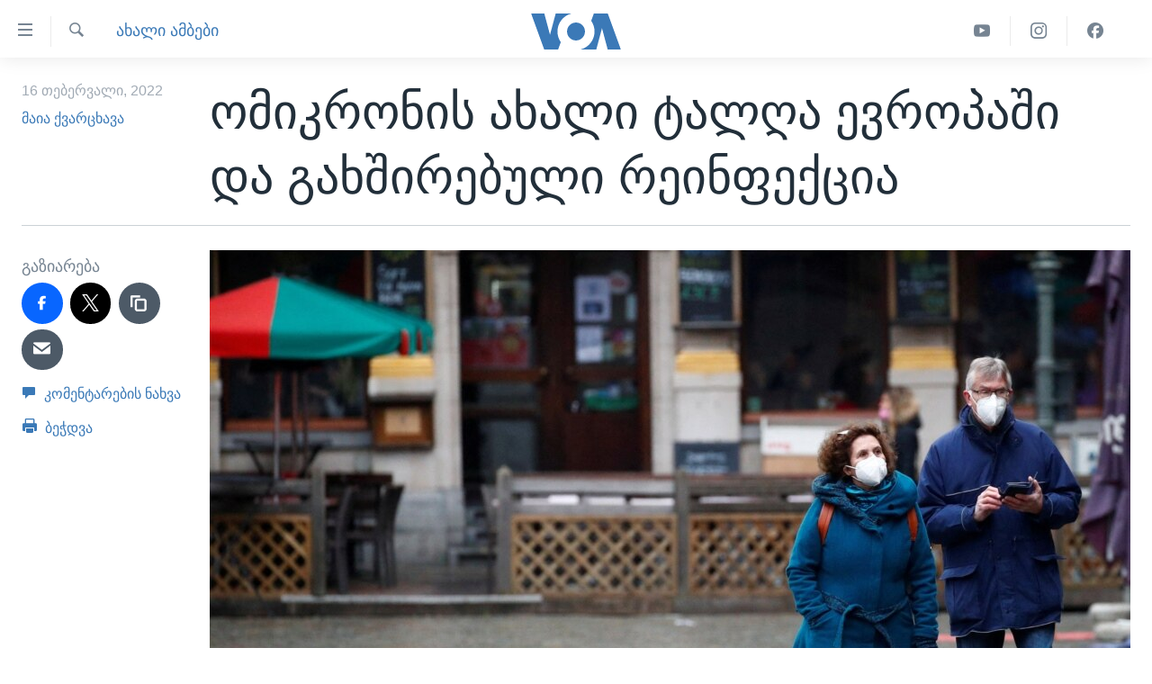

--- FILE ---
content_type: text/html; charset=utf-8
request_url: https://www.amerikiskhma.com/a/omicron-new-wave-in-europe-and-science-behind-reinfections/6444387.html
body_size: 15441
content:

<!DOCTYPE html>
<html lang="ka" dir="ltr" class="no-js">
<head>
<link href="/Content/responsive/VOA/ka-GE/VOA-ka-GE.css?&amp;av=0.0.0.0&amp;cb=304" rel="stylesheet"/>
<script src="https://tags.amerikiskhma.com/voa-pangea/prod/utag.sync.js"></script> <script type='text/javascript' src='https://www.youtube.com/iframe_api' async></script>
<script type="text/javascript">
//a general 'js' detection, must be on top level in <head>, due to CSS performance
document.documentElement.className = "js";
var cacheBuster = "304";
var appBaseUrl = "/";
var imgEnhancerBreakpoints = [0, 144, 256, 408, 650, 1023, 1597];
var isLoggingEnabled = false;
var isPreviewPage = false;
var isLivePreviewPage = false;
if (!isPreviewPage) {
window.RFE = window.RFE || {};
window.RFE.cacheEnabledByParam = window.location.href.indexOf('nocache=1') === -1;
const url = new URL(window.location.href);
const params = new URLSearchParams(url.search);
// Remove the 'nocache' parameter
params.delete('nocache');
// Update the URL without the 'nocache' parameter
url.search = params.toString();
window.history.replaceState(null, '', url.toString());
} else {
window.addEventListener('load', function() {
const links = window.document.links;
for (let i = 0; i < links.length; i++) {
links[i].href = '#';
links[i].target = '_self';
}
})
}
var pwaEnabled = false;
var swCacheDisabled;
</script>
<meta charset="utf-8" />
<title>ომიკრონის ახალი ტალღა ევროპაში და გახშირებული რეინფექცია</title>
<meta name="description" content="ევროპაში ომიკრონის საფრთხე კვლავ მაღალია. ახალი ტალღა ამ ეტაპზე ევროპის აღმოსავლეთით მიიწევს - განაცხადა სამშაბათს ჯანდაცვის მსოფლიო ორგანიზაციამ. გაეროს ჯანდაცვის წამყვაანმა უწყებამ ქვეყნებს ვაქცინაციის და სხვა ზომების გაუმჯობესებისკენ მოუწოდა. ომიკრონი ამ დრომდე კორონავირუსის ყველაზე სწრაფი..." />
<meta name="keywords" content="ახალი ამბები, მეცნიერება და ტექნოლოგიები, ყველაფერი კორონავირუსზე, კორონავირუსი, ჯანდაცვის მსოფლიო ორგანიზაცია, კოვიდ-19, ჯანმო, სარს-კოვ-2, ომიკრონი, რეინფექცია" />
<meta name="viewport" content="width=device-width, initial-scale=1.0" />
<meta http-equiv="X-UA-Compatible" content="IE=edge" />
<meta name="robots" content="max-image-preview:large"><meta property="fb:pages" content="133530100014336" />
<meta name="msvalidate.01" content="3286EE554B6F672A6F2E608C02343C0E" /><meta name="yandex-verification" content="59cf68bea3b7144e" />
<link href="https://www.amerikiskhma.com/a/omicron-new-wave-in-europe-and-science-behind-reinfections/6444387.html" rel="canonical" />
<meta name="apple-mobile-web-app-title" content="ამერიკის ხმა" />
<meta name="apple-mobile-web-app-status-bar-style" content="black" />
<meta name="apple-itunes-app" content="app-id=632618796, app-argument=//6444387.ltr" />
<meta content="ომიკრონის ახალი ტალღა ევროპაში და გახშირებული რეინფექცია" property="og:title" />
<meta content="ევროპაში ომიკრონის საფრთხე კვლავ მაღალია. ახალი ტალღა ამ ეტაპზე ევროპის აღმოსავლეთით მიიწევს - განაცხადა სამშაბათს ჯანდაცვის მსოფლიო ორგანიზაციამ. გაეროს ჯანდაცვის წამყვაანმა უწყებამ ქვეყნებს ვაქცინაციის და სხვა ზომების გაუმჯობესებისკენ მოუწოდა. ომიკრონი ამ დრომდე კორონავირუსის ყველაზე სწრაფი..." property="og:description" />
<meta content="article" property="og:type" />
<meta content="https://www.amerikiskhma.com/a/omicron-new-wave-in-europe-and-science-behind-reinfections/6444387.html" property="og:url" />
<meta content="Voice of America" property="og:site_name" />
<meta content="https://www.facebook.com/amerikiskhma" property="article:publisher" />
<meta content="https://gdb.voanews.com/980aa826-c289-4916-82b1-e5aedc827152_cx0_cy12_cw85_w1200_h630.jpg" property="og:image" />
<meta content="1200" property="og:image:width" />
<meta content="630" property="og:image:height" />
<meta content="522201394826715" property="fb:app_id" />
<meta content="მაია ქვარცხავა" name="Author" />
<meta content="summary_large_image" name="twitter:card" />
<meta content="@amerikiskhma" name="twitter:site" />
<meta content="https://gdb.voanews.com/980aa826-c289-4916-82b1-e5aedc827152_cx0_cy12_cw85_w1200_h630.jpg" name="twitter:image" />
<meta content="ომიკრონის ახალი ტალღა ევროპაში და გახშირებული რეინფექცია" name="twitter:title" />
<meta content="ევროპაში ომიკრონის საფრთხე კვლავ მაღალია. ახალი ტალღა ამ ეტაპზე ევროპის აღმოსავლეთით მიიწევს - განაცხადა სამშაბათს ჯანდაცვის მსოფლიო ორგანიზაციამ. გაეროს ჯანდაცვის წამყვაანმა უწყებამ ქვეყნებს ვაქცინაციის და სხვა ზომების გაუმჯობესებისკენ მოუწოდა. ომიკრონი ამ დრომდე კორონავირუსის ყველაზე სწრაფი..." name="twitter:description" />
<link rel="amphtml" href="https://www.amerikiskhma.com/amp/omicron-new-wave-in-europe-and-science-behind-reinfections/6444387.html" />
<script type="application/ld+json">{"articleSection":"ახალი ამბები","isAccessibleForFree":true,"headline":"ომიკრონის ახალი ტალღა ევროპაში და გახშირებული რეინფექცია","inLanguage":"ka-GE","keywords":"ახალი ამბები, მეცნიერება და ტექნოლოგიები, ყველაფერი კორონავირუსზე, კორონავირუსი, ჯანდაცვის მსოფლიო ორგანიზაცია, კოვიდ-19, ჯანმო, სარს-კოვ-2, ომიკრონი, რეინფექცია","author":{"@type":"Person","url":"https://www.amerikiskhma.com/author/მაია-ქვარცხავა/oq-qr","description":"","image":{"@type":"ImageObject","url":"https://gdb.voanews.com/695b222b-709c-44dd-abbf-3a3e57d8c20a.jpg"},"name":"მაია ქვარცხავა"},"datePublished":"2022-02-16 17:49:24Z","dateModified":"2022-02-16 17:49:24Z","publisher":{"logo":{"width":512,"height":220,"@type":"ImageObject","url":"https://www.amerikiskhma.com/Content/responsive/VOA/ka-GE/img/logo.png"},"@type":"NewsMediaOrganization","url":"https://www.amerikiskhma.com","sameAs":["https://facebook.com/amerikiskhma","https://twitter.com/amerikiskhma","https://www.youtube.com/user/voageorgian","https://www.instagram.com/amerikiskhma/"],"name":"ამერიკის ხმა ","alternateName":""},"@context":"https://schema.org","@type":"NewsArticle","mainEntityOfPage":"https://www.amerikiskhma.com/a/omicron-new-wave-in-europe-and-science-behind-reinfections/6444387.html","url":"https://www.amerikiskhma.com/a/omicron-new-wave-in-europe-and-science-behind-reinfections/6444387.html","description":"ევროპაში ომიკრონის საფრთხე კვლავ მაღალია. ახალი ტალღა ამ ეტაპზე ევროპის აღმოსავლეთით მიიწევს - განაცხადა სამშაბათს ჯანდაცვის მსოფლიო ორგანიზაციამ. გაეროს ჯანდაცვის წამყვაანმა უწყებამ ქვეყნებს ვაქცინაციის და სხვა ზომების გაუმჯობესებისკენ მოუწოდა. ომიკრონი ამ დრომდე კორონავირუსის ყველაზე სწრაფი...","image":{"width":1080,"height":608,"@type":"ImageObject","url":"https://gdb.voanews.com/980aa826-c289-4916-82b1-e5aedc827152_cx0_cy12_cw85_w1080_h608.jpg"},"name":"ომიკრონის ახალი ტალღა ევროპაში და გახშირებული რეინფექცია"}</script>
<script src="/Scripts/responsive/infographics.b?v=dVbZ-Cza7s4UoO3BqYSZdbxQZVF4BOLP5EfYDs4kqEo1&amp;av=0.0.0.0&amp;cb=304"></script>
<script src="/Scripts/responsive/loader.b?v=k-Glo3PZlmeSvzVLLV34AUzI5LZTYyUXn8VqJH3e4ug1&amp;av=0.0.0.0&amp;cb=304"></script>
<link rel="icon" type="image/svg+xml" href="/Content/responsive/VOA/img/webApp/favicon.svg" />
<link rel="alternate icon" href="/Content/responsive/VOA/img/webApp/favicon.ico" />
<link rel="apple-touch-icon" sizes="152x152" href="/Content/responsive/VOA/img/webApp/ico-152x152.png" />
<link rel="apple-touch-icon" sizes="144x144" href="/Content/responsive/VOA/img/webApp/ico-144x144.png" />
<link rel="apple-touch-icon" sizes="114x114" href="/Content/responsive/VOA/img/webApp/ico-114x114.png" />
<link rel="apple-touch-icon" sizes="72x72" href="/Content/responsive/VOA/img/webApp/ico-72x72.png" />
<link rel="apple-touch-icon-precomposed" href="/Content/responsive/VOA/img/webApp/ico-57x57.png" />
<link rel="icon" sizes="192x192" href="/Content/responsive/VOA/img/webApp/ico-192x192.png" />
<link rel="icon" sizes="128x128" href="/Content/responsive/VOA/img/webApp/ico-128x128.png" />
<meta name="msapplication-TileColor" content="#ffffff" />
<meta name="msapplication-TileImage" content="/Content/responsive/VOA/img/webApp/ico-144x144.png" />
<link rel="alternate" type="application/rss+xml" title="VOA - Top Stories [RSS]" href="/api/" />
<link rel="sitemap" type="application/rss+xml" href="/sitemap.xml" />
</head>
<body class=" nav-no-loaded cc_theme pg-article print-lay-article js-category-to-nav nojs-images ">
<noscript><iframe src="https://www.googletagmanager.com/ns.html?id=GTM-N8MP7P" height="0" width="0" style="display:none;visibility:hidden"></iframe></noscript><script type="text/javascript" data-cookiecategory="analytics">
window.dataLayer = window.dataLayer || [];window.dataLayer.push({ event: 'page_meta_ready',url:"https://www.amerikiskhma.com/a/omicron-new-wave-in-europe-and-science-behind-reinfections/6444387.html",property_id:"463",article_uid:"6444387",page_title:"ომიკრონის ახალი ტალღა ევროპაში და გახშირებული რეინფექცია",page_type:"article",content_type:"article",subcontent_type:"article",last_modified:"2022-02-16 17:49:24Z",pub_datetime:"2022-02-16 17:49:24Z",pub_year:"2022",pub_month:"02",pub_day:"16",pub_hour:"17",pub_weekday:"Wednesday",section:"ახალი ამბები",english_section:"news",byline:"მაია ქვარცხავა",categories:"news,science-technology,everything-about-coronavirus",tags:"კორონავირუსი;ჯანდაცვის მსოფლიო ორგანიზაცია;კოვიდ-19;ჯანმო;სარს-კოვ-2;ომიკრონი;რეინფექცია",domain:"www.amerikiskhma.com",language:"Georgian",language_service:"VOA Georgian",platform:"web",copied:"no",copied_article:"",copied_title:"",runs_js:"Yes",cms_release:"8.43.0.0.304",enviro_type:"prod",slug:"omicron-new-wave-in-europe-and-science-behind-reinfections"});
if (top.location === self.location) { //if not inside of an IFrame
var renderGtm = "true";
if (renderGtm === "true") {
(function(w,d,s,l,i){w[l]=w[l]||[];w[l].push({'gtm.start':new Date().getTime(),event:'gtm.js'});var f=d.getElementsByTagName(s)[0],j=d.createElement(s),dl=l!='dataLayer'?'&l='+l:'';j.async=true;j.src='//www.googletagmanager.com/gtm.js?id='+i+dl;f.parentNode.insertBefore(j,f);})(window,document,'script','dataLayer','GTM-N8MP7P');
}
}
</script>
<!--Analytics tag js version start-->
<script type="text/javascript" data-cookiecategory="analytics">
var utag_data={entity:"VOA",cms_release:"8.43.0.0.304",language:"Georgian",language_service:"VOA Georgian",short_language_service:"GEO",property_id:"463",platform:"web",platform_short:"W",runs_js:"Yes",page_title:"ომიკრონის ახალი ტალღა ევროპაში და გახშირებული რეინფექცია",page_type:"article",page_name:"ომიკრონის ახალი ტალღა ევროპაში და გახშირებული რეინფექცია",content_type:"article",subcontent_type:"article",enviro_type:"prod",url:"https://www.amerikiskhma.com/a/omicron-new-wave-in-europe-and-science-behind-reinfections/6444387.html",domain:"www.amerikiskhma.com",pub_year:"2022",pub_month:"02",pub_day:"16",pub_hour:"17",pub_weekday:"Wednesday",copied:"no",copied_article:"",copied_title:"",byline:"მაია ქვარცხავა",categories:"news,science-technology,everything-about-coronavirus",tags:"კორონავირუსი;ჯანდაცვის მსოფლიო ორგანიზაცია;კოვიდ-19;ჯანმო;სარს-კოვ-2;ომიკრონი;რეინფექცია",slug:"omicron-new-wave-in-europe-and-science-behind-reinfections",section:"ახალი ამბები",english_section:"news",article_uid:"6444387"};
if(typeof(TealiumTagFrom)==='function' && typeof(TealiumTagSearchKeyword)==='function') {
var utag_from=TealiumTagFrom();var utag_searchKeyword=TealiumTagSearchKeyword();
if(utag_searchKeyword!=null && utag_searchKeyword!=='' && utag_data["search_keyword"]==null) utag_data["search_keyword"]=utag_searchKeyword;if(utag_from!=null && utag_from!=='') utag_data["from"]=TealiumTagFrom();}
if(window.top!== window.self&&utag_data.page_type==="snippet"){utag_data.page_type = 'iframe';}
try{if(window.top!==window.self&&window.self.location.hostname===window.top.location.hostname){utag_data.platform = 'self-embed';utag_data.platform_short = 'se';}}catch(e){if(window.top!==window.self&&window.self.location.search.includes("platformType=self-embed")){utag_data.platform = 'cross-promo';utag_data.platform_short = 'cp';}}
(function(a,b,c,d){ a="https://tags.amerikiskhma.com/voa-pangea/prod/utag.js"; b=document;c="script";d=b.createElement(c);d.src=a;d.type="text/java"+c;d.async=true; a=b.getElementsByTagName(c)[0];a.parentNode.insertBefore(d,a); })();
</script>
<!--Analytics tag js version end-->
<!-- Analytics tag management NoScript -->
<noscript>
<img style="position: absolute; border: none;" src="https://ssc.amerikiskhma.com/b/ss/bbgprod,bbgentityvoa/1/G.4--NS/178628277?pageName=voa%3ageo%3aw%3aarticle%3a%e1%83%9d%e1%83%9b%e1%83%98%e1%83%99%e1%83%a0%e1%83%9d%e1%83%9c%e1%83%98%e1%83%a1%20%e1%83%90%e1%83%ae%e1%83%90%e1%83%9a%e1%83%98%20%e1%83%a2%e1%83%90%e1%83%9a%e1%83%a6%e1%83%90%20%e1%83%94%e1%83%95%e1%83%a0%e1%83%9d%e1%83%9e%e1%83%90%e1%83%a8%e1%83%98%20%e1%83%93%e1%83%90%20%e1%83%92%e1%83%90%e1%83%ae%e1%83%a8%e1%83%98%e1%83%a0%e1%83%94%e1%83%91%e1%83%a3%e1%83%9a%e1%83%98%20%e1%83%a0%e1%83%94%e1%83%98%e1%83%9c%e1%83%a4%e1%83%94%e1%83%a5%e1%83%aa%e1%83%98%e1%83%90&amp;c6=%e1%83%9d%e1%83%9b%e1%83%98%e1%83%99%e1%83%a0%e1%83%9d%e1%83%9c%e1%83%98%e1%83%a1%20%e1%83%90%e1%83%ae%e1%83%90%e1%83%9a%e1%83%98%20%e1%83%a2%e1%83%90%e1%83%9a%e1%83%a6%e1%83%90%20%e1%83%94%e1%83%95%e1%83%a0%e1%83%9d%e1%83%9e%e1%83%90%e1%83%a8%e1%83%98%20%e1%83%93%e1%83%90%20%e1%83%92%e1%83%90%e1%83%ae%e1%83%a8%e1%83%98%e1%83%a0%e1%83%94%e1%83%91%e1%83%a3%e1%83%9a%e1%83%98%20%e1%83%a0%e1%83%94%e1%83%98%e1%83%9c%e1%83%a4%e1%83%94%e1%83%a5%e1%83%aa%e1%83%98%e1%83%90&amp;v36=8.43.0.0.304&amp;v6=D=c6&amp;g=https%3a%2f%2fwww.amerikiskhma.com%2fa%2fomicron-new-wave-in-europe-and-science-behind-reinfections%2f6444387.html&amp;c1=D=g&amp;v1=D=g&amp;events=event1,event52&amp;c16=voa%20georgian&amp;v16=D=c16&amp;c5=news&amp;v5=D=c5&amp;ch=%e1%83%90%e1%83%ae%e1%83%90%e1%83%9a%e1%83%98%20%e1%83%90%e1%83%9b%e1%83%91%e1%83%94%e1%83%91%e1%83%98&amp;c15=georgian&amp;v15=D=c15&amp;c4=article&amp;v4=D=c4&amp;c14=6444387&amp;v14=D=c14&amp;v20=no&amp;c17=web&amp;v17=D=c17&amp;mcorgid=518abc7455e462b97f000101%40adobeorg&amp;server=www.amerikiskhma.com&amp;pageType=D=c4&amp;ns=bbg&amp;v29=D=server&amp;v25=voa&amp;v30=463&amp;v105=D=User-Agent " alt="analytics" width="1" height="1" /></noscript>
<!-- End of Analytics tag management NoScript -->
<!--*** Accessibility links - For ScreenReaders only ***-->
<section>
<div class="sr-only">
<h2>ბმულები ხელმისაწვდომობისთვის</h2>
<ul>
<li><a href="#content" data-disable-smooth-scroll="1">გადადით მთავარზე</a></li>
<li><a href="#navigation" data-disable-smooth-scroll="1">გადადით მთავარ ნავიგაციაზე</a></li>
<li><a href="#txtHeaderSearch" data-disable-smooth-scroll="1">გადადით ძიებაზე</a></li>
</ul>
</div>
</section>
<div dir="ltr">
<div id="page">
<aside>
<div class="c-lightbox overlay-modal">
<div class="c-lightbox__intro">
<h2 class="c-lightbox__intro-title"></h2>
<button class="btn btn--rounded c-lightbox__btn c-lightbox__intro-next" title="შემდეგ">
<span class="ico ico--rounded ico-chevron-forward"></span>
<span class="sr-only">შემდეგ</span>
</button>
</div>
<div class="c-lightbox__nav">
<button class="btn btn--rounded c-lightbox__btn c-lightbox__btn--close" title="დახურვა">
<span class="ico ico--rounded ico-close"></span>
<span class="sr-only">დახურვა</span>
</button>
<button class="btn btn--rounded c-lightbox__btn c-lightbox__btn--prev" title="წინა">
<span class="ico ico--rounded ico-chevron-backward"></span>
<span class="sr-only">წინა</span>
</button>
<button class="btn btn--rounded c-lightbox__btn c-lightbox__btn--next" title="შემდეგ">
<span class="ico ico--rounded ico-chevron-forward"></span>
<span class="sr-only">შემდეგ</span>
</button>
</div>
<div class="c-lightbox__content-wrap">
<figure class="c-lightbox__content">
<span class="c-spinner c-spinner--lightbox">
<img src="/Content/responsive/img/player-spinner.png"
alt="გთხოვთ, დაიცადოთ"
title="გთხოვთ, დაიცადოთ" />
</span>
<div class="c-lightbox__img">
<div class="thumb">
<img src="" alt="" />
</div>
</div>
<figcaption>
<div class="c-lightbox__info c-lightbox__info--foot">
<span class="c-lightbox__counter"></span>
<span class="caption c-lightbox__caption"></span>
</div>
</figcaption>
</figure>
</div>
<div class="hidden">
<div class="content-advisory__box content-advisory__box--lightbox">
<span class="content-advisory__box-text">This image contains sensitive content which some people may find offensive or disturbing.</span>
<button class="btn btn--transparent content-advisory__box-btn m-t-md" value="text" type="button">
<span class="btn__text">
Click to reveal
</span>
</button>
</div>
</div>
</div>
<div class="print-dialogue">
<div class="container">
<h3 class="print-dialogue__title section-head">Print Options:</h3>
<div class="print-dialogue__opts">
<ul class="print-dialogue__opt-group">
<li class="form__group form__group--checkbox">
<input class="form__check " id="checkboxImages" name="checkboxImages" type="checkbox" checked="checked" />
<label for="checkboxImages" class="form__label m-t-md">Images</label>
</li>
<li class="form__group form__group--checkbox">
<input class="form__check " id="checkboxMultimedia" name="checkboxMultimedia" type="checkbox" checked="checked" />
<label for="checkboxMultimedia" class="form__label m-t-md">Multimedia</label>
</li>
</ul>
<ul class="print-dialogue__opt-group">
<li class="form__group form__group--checkbox">
<input class="form__check " id="checkboxEmbedded" name="checkboxEmbedded" type="checkbox" checked="checked" />
<label for="checkboxEmbedded" class="form__label m-t-md">Embedded Content</label>
</li>
<li class="form__group form__group--checkbox">
<input class="form__check " id="checkboxComments" name="checkboxComments" type="checkbox" />
<label for="checkboxComments" class="form__label m-t-md">Comments</label>
</li>
</ul>
</div>
<div class="print-dialogue__buttons">
<button class="btn btn--secondary close-button" type="button" title="გაუქმება">
<span class="btn__text ">გაუქმება</span>
</button>
<button class="btn btn-cust-print m-l-sm" type="button" title="ბეჭდვა">
<span class="btn__text ">ბეჭდვა</span>
</button>
</div>
</div>
</div>
<div class="ctc-message pos-fix">
<div class="ctc-message__inner">Link has been copied to clipboard</div>
</div>
</aside>
<div class="hdr-20 hdr-20--big">
<div class="hdr-20__inner">
<div class="hdr-20__max pos-rel">
<div class="hdr-20__side hdr-20__side--primary d-flex">
<label data-for="main-menu-ctrl" data-switcher-trigger="true" data-switch-target="main-menu-ctrl" class="burger hdr-trigger pos-rel trans-trigger" data-trans-evt="click" data-trans-id="menu">
<span class="ico ico-close hdr-trigger__ico hdr-trigger__ico--close burger__ico burger__ico--close"></span>
<span class="ico ico-menu hdr-trigger__ico hdr-trigger__ico--open burger__ico burger__ico--open"></span>
</label>
<div class="menu-pnl pos-fix trans-target" data-switch-target="main-menu-ctrl" data-trans-id="menu">
<div class="menu-pnl__inner">
<nav class="main-nav menu-pnl__item menu-pnl__item--first">
<ul class="main-nav__list accordeon" data-analytics-tales="false" data-promo-name="link" data-location-name="nav,secnav">
<li class="main-nav__item">
<a class="main-nav__item-name main-nav__item-name--link" href="http://m.amerikiskhma.com/" title="მთავარი" >მთავარი</a>
</li>
<li class="main-nav__item">
<a class="main-nav__item-name main-nav__item-name--link" href="/z/1841" title="ახალი ამბები" data-item-name="news" >ახალი ამბები</a>
</li>
<li class="main-nav__item">
<a class="main-nav__item-name main-nav__item-name--link" href="/z/1849" title="საქართველო" data-item-name="georgia" >საქართველო</a>
</li>
<li class="main-nav__item">
<a class="main-nav__item-name main-nav__item-name--link" href="/z/1856" title="აშშ" data-item-name="usa" >აშშ</a>
</li>
<li class="main-nav__item">
<a class="main-nav__item-name main-nav__item-name--link" href="/z/7984" title="აშშ-ის არჩევნები 2024" data-item-name="us-elections" >აშშ-ის არჩევნები 2024</a>
</li>
<li class="main-nav__item">
<a class="main-nav__item-name main-nav__item-name--link" href="/z/1857" title="მსოფლიო" data-item-name="res-of-the-world" >მსოფლიო</a>
</li>
<li class="main-nav__item">
<a class="main-nav__item-name main-nav__item-name--link" href="/z/2957" title="ვიდეოები" data-item-name="video-reports" >ვიდეოები</a>
</li>
<li class="main-nav__item accordeon__item" data-switch-target="menu-item-1606">
<label class="main-nav__item-name main-nav__item-name--label accordeon__control-label" data-switcher-trigger="true" data-for="menu-item-1606">
გადაცემები
<span class="ico ico-chevron-down main-nav__chev"></span>
</label>
<div class="main-nav__sub-list">
<a class="main-nav__item-name main-nav__item-name--link main-nav__item-name--sub" href="/z/2389" title="ვაშინგტონი დღეს" data-item-name="washington-today" >ვაშინგტონი დღეს</a>
<a class="main-nav__item-name main-nav__item-name--link main-nav__item-name--sub" href="/z/5930" title="ხედვა ვაშინგტონიდან" data-item-name="view-from-washington" >ხედვა ვაშინგტონიდან</a>
<a class="main-nav__item-name main-nav__item-name--link main-nav__item-name--sub" href="/z/5905" title="სტუდია ვაშინგტონი" data-item-name="studio-washington-georgian" >სტუდია ვაშინგტონი</a>
</div>
</li>
<li class="main-nav__item accordeon__item" data-switch-target="menu-item-1607">
<label class="main-nav__item-name main-nav__item-name--label accordeon__control-label" data-switcher-trigger="true" data-for="menu-item-1607">
სხვა სიახლეები
<span class="ico ico-chevron-down main-nav__chev"></span>
</label>
<div class="main-nav__sub-list">
<a class="main-nav__item-name main-nav__item-name--link main-nav__item-name--sub" href="/z/4501" title="პოლიტიკა" data-item-name="politics" >პოლიტიკა</a>
<a class="main-nav__item-name main-nav__item-name--link main-nav__item-name--sub" href="/z/1845" title="ეკონომიკა" data-item-name="economy-business" >ეკონომიკა</a>
<a class="main-nav__item-name main-nav__item-name--link main-nav__item-name--sub" href="/z/1850" title="ჯანმრთელობა" data-item-name="health" >ჯანმრთელობა</a>
<a class="main-nav__item-name main-nav__item-name--link main-nav__item-name--sub" href="/z/1855" title="მეცნიერება" data-item-name="science-technology" >მეცნიერება</a>
<a class="main-nav__item-name main-nav__item-name--link main-nav__item-name--sub" href="/z/2378" title="ინტერვიუ" data-item-name="interview" >ინტერვიუ</a>
<a class="main-nav__item-name main-nav__item-name--link main-nav__item-name--sub" href="/z/1843" title="კულტურა" data-item-name="culture" >კულტურა</a>
<a class="main-nav__item-name main-nav__item-name--link main-nav__item-name--sub" href="/z/4505" title="გალილეო" data-item-name="galileo" >გალილეო</a>
<a class="main-nav__item-name main-nav__item-name--link main-nav__item-name--sub" href="/z/7996" title="დეზინფორმაცია" data-item-name="disinfo" >დეზინფორმაცია</a>
</div>
</li>
<li class="main-nav__item">
<a class="main-nav__item-name main-nav__item-name--link" href="/p/8541.html" title="რუსეთის შეჭრა უკრაინაში" data-item-name="war-in-ukraine" >რუსეთის შეჭრა უკრაინაში</a>
</li>
</ul>
</nav>
<div class="menu-pnl__item">
<a href="https://learningenglish.voanews.com/" class="menu-pnl__item-link" alt="Learning English">Learning English</a>
</div>
<div class="menu-pnl__item menu-pnl__item--social">
<h5 class="menu-pnl__sub-head">თვალი გვადევნეთ</h5>
<a href="https://facebook.com/amerikiskhma" title="გვადევნეთ თვალი ფეისბუქზე" data-analytics-text="follow_on_facebook" class="btn btn--rounded btn--social-inverted menu-pnl__btn js-social-btn btn-facebook" target="_blank" rel="noopener">
<span class="ico ico-facebook-alt ico--rounded"></span>
</a>
<a href="https://twitter.com/amerikiskhma" title="გვადევნეთ თვალი ტვიტერზე" data-analytics-text="follow_on_twitter" class="btn btn--rounded btn--social-inverted menu-pnl__btn js-social-btn btn-twitter" target="_blank" rel="noopener">
<span class="ico ico-twitter ico--rounded"></span>
</a>
<a href="https://www.youtube.com/user/voageorgian" title="გვადევნეთ თვალი იუტუბზე" data-analytics-text="follow_on_youtube" class="btn btn--rounded btn--social-inverted menu-pnl__btn js-social-btn btn-youtube" target="_blank" rel="noopener">
<span class="ico ico-youtube ico--rounded"></span>
</a>
<a href="https://www.instagram.com/amerikiskhma/" title="Follow us on Instagram" data-analytics-text="follow_on_instagram" class="btn btn--rounded btn--social-inverted menu-pnl__btn js-social-btn btn-instagram" target="_blank" rel="noopener">
<span class="ico ico-instagram ico--rounded"></span>
</a>
</div>
<div class="menu-pnl__item">
<a href="/navigation/allsites" class="menu-pnl__item-link">
<span class="ico ico-languages "></span>
ენები
</a>
</div>
</div>
</div>
<label data-for="top-search-ctrl" data-switcher-trigger="true" data-switch-target="top-search-ctrl" class="top-srch-trigger hdr-trigger">
<span class="ico ico-close hdr-trigger__ico hdr-trigger__ico--close top-srch-trigger__ico top-srch-trigger__ico--close"></span>
<span class="ico ico-search hdr-trigger__ico hdr-trigger__ico--open top-srch-trigger__ico top-srch-trigger__ico--open"></span>
</label>
<div class="srch-top srch-top--in-header" data-switch-target="top-search-ctrl">
<div class="container">
<form action="/s" class="srch-top__form srch-top__form--in-header" id="form-topSearchHeader" method="get" role="search"><label for="txtHeaderSearch" class="sr-only">ძიება</label>
<input type="text" id="txtHeaderSearch" name="k" placeholder="საძიებელი სიტყვა " accesskey="s" value="" class="srch-top__input analyticstag-event" onkeydown="if (event.keyCode === 13) { FireAnalyticsTagEventOnSearch('search', $dom.get('#txtHeaderSearch')[0].value) }" />
<button title="ძიება" type="submit" class="btn btn--top-srch analyticstag-event" onclick="FireAnalyticsTagEventOnSearch('search', $dom.get('#txtHeaderSearch')[0].value) ">
<span class="ico ico-search"></span>
</button></form>
</div>
</div>
<a href="/" class="main-logo-link">
<img src="/Content/responsive/VOA/ka-GE/img/logo-compact.svg" class="main-logo main-logo--comp" alt="site logo">
<img src="/Content/responsive/VOA/ka-GE/img/logo.svg" class="main-logo main-logo--big" alt="site logo">
</a>
</div>
<div class="hdr-20__side hdr-20__side--secondary d-flex">
<a href="https://www.facebook.com/amerikiskhma" title="Facebook" class="hdr-20__secondary-item" data-item-name="custom1">
<span class="ico-custom ico-custom--1 hdr-20__secondary-icon"></span>
</a>
<a href="https://www.instagram.com/amerikiskhma/" title="Instagram" class="hdr-20__secondary-item" data-item-name="custom3">
<span class="ico-custom ico-custom--3 hdr-20__secondary-icon"></span>
</a>
<a href="https://www.youtube.com/user/voageorgian" title="YouTube" class="hdr-20__secondary-item" data-item-name="custom2">
<span class="ico-custom ico-custom--2 hdr-20__secondary-icon"></span>
</a>
<a href="/s" title="ძიება" class="hdr-20__secondary-item hdr-20__secondary-item--search" data-item-name="search">
<span class="ico ico-search hdr-20__secondary-icon hdr-20__secondary-icon--search"></span>
</a>
<div class="srch-bottom">
<form action="/s" class="srch-bottom__form d-flex" id="form-bottomSearch" method="get" role="search"><label for="txtSearch" class="sr-only">ძიება</label>
<input type="search" id="txtSearch" name="k" placeholder="საძიებელი სიტყვა " accesskey="s" value="" class="srch-bottom__input analyticstag-event" onkeydown="if (event.keyCode === 13) { FireAnalyticsTagEventOnSearch('search', $dom.get('#txtSearch')[0].value) }" />
<button title="ძიება" type="submit" class="btn btn--bottom-srch analyticstag-event" onclick="FireAnalyticsTagEventOnSearch('search', $dom.get('#txtSearch')[0].value) ">
<span class="ico ico-search"></span>
</button></form>
</div>
</div>
<img src="/Content/responsive/VOA/ka-GE/img/logo-print.gif" class="logo-print" alt="site logo">
<img src="/Content/responsive/VOA/ka-GE/img/logo-print_color.png" class="logo-print logo-print--color" alt="site logo">
</div>
</div>
</div>
<script>
if (document.body.className.indexOf('pg-home') > -1) {
var nav2In = document.querySelector('.hdr-20__inner');
var nav2Sec = document.querySelector('.hdr-20__side--secondary');
var secStyle = window.getComputedStyle(nav2Sec);
if (nav2In && window.pageYOffset < 150 && secStyle['position'] !== 'fixed') {
nav2In.classList.add('hdr-20__inner--big')
}
}
</script>
<div class="c-hlights c-hlights--breaking c-hlights--no-item" data-hlight-display="mobile,desktop">
<div class="c-hlights__wrap container p-0">
<div class="c-hlights__nav">
<a role="button" href="#" title="წინა">
<span class="ico ico-chevron-backward m-0"></span>
<span class="sr-only">წინა</span>
</a>
<a role="button" href="#" title="შემდეგ">
<span class="ico ico-chevron-forward m-0"></span>
<span class="sr-only">შემდეგ</span>
</a>
</div>
<span class="c-hlights__label">
<span class="">Breaking News</span>
<span class="switcher-trigger">
<label data-for="more-less-1" data-switcher-trigger="true" class="switcher-trigger__label switcher-trigger__label--more p-b-0" title="დანარჩენი სიახლეები">
<span class="ico ico-chevron-down"></span>
</label>
<label data-for="more-less-1" data-switcher-trigger="true" class="switcher-trigger__label switcher-trigger__label--less p-b-0" title="Show less">
<span class="ico ico-chevron-up"></span>
</label>
</span>
</span>
<ul class="c-hlights__items switcher-target" data-switch-target="more-less-1">
</ul>
</div>
</div> <div id="content">
<main class="container">
<div class="hdr-container">
<div class="row">
<div class="col-category col-xs-12 col-md-2 pull-left"> <div class="category js-category">
<a class="" href="/z/1841">ახალი ამბები</a> </div>
</div><div class="col-title col-xs-12 col-md-10 pull-right"> <h1 class="title pg-title">
ომიკრონის ახალი ტალღა ევროპაში და გახშირებული რეინფექცია
</h1>
</div><div class="col-publishing-details col-xs-12 col-sm-12 col-md-2 pull-left"> <div class="publishing-details ">
<div class="published">
<span class="date" >
<time pubdate="pubdate" datetime="2022-02-16T21:49:24+04:00">
16 თებერვალი, 2022
</time>
</span>
</div>
<div class="links">
<ul class="links__list links__list--column">
<li class="links__item">
<a class="links__item-link" href="/author/მაია-ქვარცხავა/oq-qr" title="მაია ქვარცხავა">მაია ქვარცხავა</a>
</li>
</ul>
</div>
</div>
</div><div class="col-lg-12 separator"> <div class="separator">
<hr class="title-line" />
</div>
</div><div class="col-multimedia col-xs-12 col-md-10 pull-right"> <div class="cover-media">
<figure class="media-image js-media-expand">
<div class="img-wrap">
<div class="thumb thumb16_9">
<img src="https://gdb.voanews.com/980aa826-c289-4916-82b1-e5aedc827152_cx0_cy12_cw85_w250_r1_s.jpg" alt="" />
</div>
</div>
</figure>
</div>
</div><div class="col-xs-12 col-md-2 pull-left article-share pos-rel"> <div class="share--box">
<aside class="share flex-column js-share--apply-sticky js-share--expandable js-share--horizontal" >
<span class="label label--share">გაზიარება</span>
<ul class="share__list">
<li class="share__item">
<a href="https://facebook.com/sharer.php?u=https%3a%2f%2fwww.amerikiskhma.com%2fa%2fomicron-new-wave-in-europe-and-science-behind-reinfections%2f6444387.html"
data-analytics-text="share_on_facebook"
title="გაიზიარეთ ფეისბუქზე" target="_blank"
class="btn btn--rounded btn-facebook js-social-btn">
<span class="ico ico--rounded ico-facebook ico--l"></span>
</a>
</li>
<li class="share__item">
<a href="https://twitter.com/share?url=https%3a%2f%2fwww.amerikiskhma.com%2fa%2fomicron-new-wave-in-europe-and-science-behind-reinfections%2f6444387.html&amp;text=%e1%83%9d%e1%83%9b%e1%83%98%e1%83%99%e1%83%a0%e1%83%9d%e1%83%9c%e1%83%98%e1%83%a1+%e1%83%90%e1%83%ae%e1%83%90%e1%83%9a%e1%83%98+%e1%83%a2%e1%83%90%e1%83%9a%e1%83%a6%e1%83%90+%e1%83%94%e1%83%95%e1%83%a0%e1%83%9d%e1%83%9e%e1%83%90%e1%83%a8%e1%83%98+%e1%83%93%e1%83%90+%e1%83%92%e1%83%90%e1%83%ae%e1%83%a8%e1%83%98%e1%83%a0%e1%83%94%e1%83%91%e1%83%a3%e1%83%9a%e1%83%98+%e1%83%a0%e1%83%94%e1%83%98%e1%83%9c%e1%83%a4%e1%83%94%e1%83%a5%e1%83%aa%e1%83%98%e1%83%90"
data-analytics-text="share_on_twitter"
title="გააზიარეთ თვითერზე" target="_blank"
class="btn btn--rounded btn-twitter js-social-btn">
<span class="ico ico--rounded ico-twitter ico--l"></span>
</a>
</li>
<li class="share__item">
<div class="ctc">
<input type="text" class="ctc__input" readonly="readonly">
<button class="btn btn--rounded btn--ctc ctc__button" value="text" role="copy link" js-href="https://www.amerikiskhma.com/a/omicron-new-wave-in-europe-and-science-behind-reinfections/6444387.html" title="copy link">
<span class="ico ico-content-copy ico--rounded ico--l"></span>
</button>
</div>
</li>
<li class="share__item">
<a href="mailto:?body=https%3a%2f%2fwww.amerikiskhma.com%2fa%2fomicron-new-wave-in-europe-and-science-behind-reinfections%2f6444387.html&amp;subject=ომიკრონის ახალი ტალღა ევროპაში და გახშირებული რეინფექცია"
title="გაუგზავნეთ მეგობარს"
class="btn btn--rounded btn-email ">
<span class="ico ico--rounded ico-email ico--l"></span>
</a>
</li>
<li class="share__item share__item--sharing-more">
<a title="გაზიარების მეტი ფუნქცია" data-title-additional="Fewer options" class="btn btn--rounded btn--show-more hidden">
<span class="ico ico--rounded ico-ellipsis ico--l"></span>
</a>
</li>
</ul>
</aside>
<div class="sticky-share-container" style="display:none">
<div class="container">
<a href="https://www.amerikiskhma.com" id="logo-sticky-share">&nbsp;</a>
<div class="pg-title pg-title--sticky-share">
ომიკრონის ახალი ტალღა ევროპაში და გახშირებული რეინფექცია
</div>
<div class="sticked-nav-actions">
<aside class="share share--sticky js-share--expandable">
<span class="label label--share">share</span>
<ul class="share__list">
<li class="share__item share__item--horizontal">
<a href="https://facebook.com/sharer.php?u=https%3a%2f%2fwww.amerikiskhma.com%2fa%2fomicron-new-wave-in-europe-and-science-behind-reinfections%2f6444387.html"
data-analytics-text="share_on_facebook"
title="გაიზიარეთ ფეისბუქზე" target="_blank"
class="btn btn--rounded btn-facebook js-social-btn">
<span class="ico ico--rounded ico-facebook ico--s"></span>
</a>
</li>
<li class="share__item share__item--horizontal">
<a href="https://twitter.com/share?url=https%3a%2f%2fwww.amerikiskhma.com%2fa%2fomicron-new-wave-in-europe-and-science-behind-reinfections%2f6444387.html&amp;text=%e1%83%9d%e1%83%9b%e1%83%98%e1%83%99%e1%83%a0%e1%83%9d%e1%83%9c%e1%83%98%e1%83%a1+%e1%83%90%e1%83%ae%e1%83%90%e1%83%9a%e1%83%98+%e1%83%a2%e1%83%90%e1%83%9a%e1%83%a6%e1%83%90+%e1%83%94%e1%83%95%e1%83%a0%e1%83%9d%e1%83%9e%e1%83%90%e1%83%a8%e1%83%98+%e1%83%93%e1%83%90+%e1%83%92%e1%83%90%e1%83%ae%e1%83%a8%e1%83%98%e1%83%a0%e1%83%94%e1%83%91%e1%83%a3%e1%83%9a%e1%83%98+%e1%83%a0%e1%83%94%e1%83%98%e1%83%9c%e1%83%a4%e1%83%94%e1%83%a5%e1%83%aa%e1%83%98%e1%83%90"
data-analytics-text="share_on_twitter"
title="გააზიარეთ თვითერზე" target="_blank"
class="btn btn--rounded btn-twitter js-social-btn">
<span class="ico ico--rounded ico-twitter ico--s"></span>
</a>
</li>
<li class="share__item share__item--additional share__item--horizontal">
<div class="ctc">
<input type="text" class="ctc__input" readonly="readonly">
<button class="btn btn--rounded btn--ctc ctc__button" value="text" role="copy link" js-href="https://www.amerikiskhma.com/a/omicron-new-wave-in-europe-and-science-behind-reinfections/6444387.html" title="copy link">
<span class="ico ico-content-copy ico--rounded ico--s"></span>
</button>
</div>
</li>
<li class="share__item share__item--additional share__item--horizontal">
<a href="mailto:?body=https%3a%2f%2fwww.amerikiskhma.com%2fa%2fomicron-new-wave-in-europe-and-science-behind-reinfections%2f6444387.html&amp;subject=ომიკრონის ახალი ტალღა ევროპაში და გახშირებული რეინფექცია"
title="გაუგზავნეთ მეგობარს"
class="btn btn--rounded btn-email ">
<span class="ico ico--rounded ico-email ico--s"></span>
</a>
</li>
<li class="share__item share__item--sharing-more">
<a title="გაზიარების მეტი ფუნქცია" data-title-additional="Fewer options" class="btn btn--rounded btn--show-more hidden">
<span class="ico ico--rounded ico-ellipsis ico--s"></span>
</a>
</li>
</ul>
</aside>
</div>
</div>
</div>
<div class="links">
<p class="buttons link-comments p-0">
<a href="#comments" class="btn btn--link p-t-0">
<span class="ico ico-comment"></span><span class="btn__text">
კომენტარების ნახვა
</span>
</a>
</p>
<p class="link-print visible-md visible-lg buttons p-0">
<button class="btn btn--link btn-print p-t-0" onclick="if (typeof FireAnalyticsTagEvent === 'function') {FireAnalyticsTagEvent({ on_page_event: 'print_story' });}return false" title="ბეჭდვა">
<span class="ico ico-print"></span>
<span class="btn__text">ბეჭდვა</span>
</button>
</p>
</div>
</div>
</div>
</div>
</div>
<div class="body-container">
<div class="row">
<div class="col-xs-12 col-sm-12 col-md-10 col-lg-10 pull-right">
<div class="row">
<div class="col-xs-12 col-sm-12 col-md-8 col-lg-8 pull-left bottom-offset content-offset">
<div id="article-content" class="content-floated-wrap fb-quotable">
<div class="wsw">
<p>ევროპაში ომიკრონის საფრთხე კვლავ მაღალია. ახალი ტალღა ამ ეტაპზე ევროპის აღმოსავლეთით მიიწევს - განაცხადა სამშაბათს ჯანდაცვის მსოფლიო ორგანიზაციამ. გაეროს ჯანდაცვის წამყვაანმა უწყებამ ქვეყნებს ვაქცინაციის და სხვა ზომების გაუმჯობესებისკენ მოუწოდა. ომიკრონი ამ დრომდე კორონავირუსის ყველაზე სწრაფი გავრცელების უნარის მქონე ვარიანტია, რომელიც დღეისთვის მთელ მსოფლიოში დომინირებს.</p>
<p>ბოლო ორ კვირაში კოვიდ-19-ის შემთხვევები გაორმაგდა სომხეთში, აზერბაიჯანში, ბელარუსში, საქართველოში, რუსეთში და უკრაინაში - თქვა ჯანმოს ევროპის რეგიონის დირექტორმა ჰანს კლუგემ. მისი განცხადება ემთხვევა იმ დღეებს, როცა დასავლეთ ევროპის რამდენიმე ქვეყანაში შეზღუდვების მოხსნა უკვე დაიწყო, ზოგი კი ახლა იწყებს. ზომების შემსუბუქებას აღმოსავლეთ ევროპაშიც იწყებენ. ჩეხეთი და პოლონეთი მიანიშნებს, რომ მარტში პანდემიის გამო დაწესებული შეზღუდვების შემსუბუქება იგეგმება, თუკი ინფიცირების მაჩვენებლების კლება გაგრძელდა.</p>
<p>„ომიკრონის ტალღების მიქცევ-მოქცევის გათვალისწინებით და იმის გამო, რომ დელტა აღმოსავლეთში კვლავ ფართოდ ცირკულირებს, სიტუაცია შემაშფოთებელია და ახლა არ არის დრო იმ ზომების შემსუბუქების, რომლებიც ვიცით, რომ კოვიდ-19-ის გავრცელების შეზღუდვის მხრივ მუშაობს“ - განაცხადა კლუგემ. მან მთავრობებს მოუწოდა, დაადგინონ ვაქცინაციის დაბალი მაჩვენებლების მიზეზები. 60 წლის ზევით მოსახლეობაში აცრილთა რაოდენობა განსაკუთრებით დაბალია ბოსნია და ჰერცოგოვინაში, ბულგარეთში, ყირგიზეთში, უკრაინაში და უზბეკეთში, სადაც ამ ასაკობრივ ჯგუფში 40%-ზე ნაკლებია აცრილი.</p><div class="content-floated overlap-md" data-owner-ct="Article" data-inline="False">
<div class="media-block also-read also-read--aside" >
<a href="/a/6441401.html" target="_self" title="კოვიდ-ვითარება მსოფლიოში: ომიკრონი, პროტესტი ვაქცინის წინააღმდეგ და მეოთხე დოზა" class="img-wrap img-wrap--size-3 also-read__img also-read__img--aside">
<span class="thumb thumb16_9">
<noscript class="nojs-img">
<img src="https://gdb.voanews.com/09dd0000-0a00-0242-abec-08d9e8c34f51_w100_r1.jpg" alt="">
</noscript>
<img data-src="https://gdb.voanews.com/09dd0000-0a00-0242-abec-08d9e8c34f51_w100_r1.jpg" alt="" />
</span>
</a>
<div class="media-block__content also-read__body also-read__body--aside also-read__body--aside-h">
<a href="/a/6441401.html" target="_self" title="კოვიდ-ვითარება მსოფლიოში: ომიკრონი, პროტესტი ვაქცინის წინააღმდეგ და მეოთხე დოზა">
<span class="also-read__text--label">
ასევე ნახეთ:
</span>
<h4 class="media-block__title media-block__title--size-3 also-read__text p-0">
კოვიდ-ვითარება მსოფლიოში: ომიკრონი, პროტესტი ვაქცინის წინააღმდეგ და მეოთხე დოზა
</h4>
</a>
</div>
</div>
</div>
<p>ვაქცინაციის აუცილებლობის გარდა, ჯანდაცვის მსოფლიო ორგანიზაცია ხაზს უსვამს ისეთი ზომების შენარჩუნების მნიშვნელობას, როგორიცაა სწრაფი ტესტების ხელმისაწვდომობა და პირბადეები. ჯანმოს მონაცემებით, კოვიდ-19-ის გართულებებით ევროპის რეგიონში მარტო ბოლო ერთ კვირაში 25 000 ადამიანი გარდაიცვალა.</p>
<p>კორონავირუსის ახალ ტალღებს ხელს რეინფექციის გახშირებაც უწყობს. სამეცნიერო კვლევები ომიკრონით ხელმეორედ ინფიცირების უფრო ხშირ და დროის ინტერვალშიც უფრო ხანმოკლე განმეორების შემთხვევებს ადასტურებს. წინასწარი მონაცემებით, კორონავირუსის ამ ახალი ვარიანტის შემთხვევაში, ადამიანის ორგანიზმის იმუნიტეტით განპირობებული თავდაცვა ბევრად უფრო სუსტია, ვიდრე ალფას, ბეტას, დელტას, ან სხვა პირველადი ვარიანტების შემთხვევაში.</p>
<p>კვლევა, რომელიც ერთი კვირის წინ გამოქვეყნდა სამეცნიერო გამოცემაში <a class="wsw__a" href="https://www.nejm.org/doi/full/10.1056/NEJMc2200133">„ახალი ინგლისის სამედიცინო ჟურნალი“,</a> აჩვენებს, რომ სარს-კოვ-2 ვირუსით ინფიცირების შემდეგ, თავდაცვა ომიკრონის შემთხვევაში, მანამდე ყველაზე მეტად გავრცელებულ დელტა ვარიანტთან შედარებით, 36%-ით ნაკლებია. ამ ახალი კვლევის მიხედვით, კორონავირუსის ინფექციის გადატანის შემდეგ, ვარიანტებს შორის განსხვავება რეინფექციისგან ორგანიზმის დაცვაში შემდეგნაირად გამოიყურება:</p>
<ul>
<li>ალფა იცავს 90.2%-ით</li>
<li>ბეტა იცავს 85.7%-ით</li>
<li>დელტა იცავს 92%-ით</li>
<li>ომიკრონი იცავს 56%-ით</li>
</ul><div class="content-floated overlap-md" data-owner-ct="Article" data-inline="False">
<div class="media-block also-read also-read--aside" >
<a href="/a/d-c-maryland-join-others-in-easing-covid-restrictions/6442440.html" target="_self" title="ვაშინგტონი კოვიდშეზღუდვებს ამსუბუქებს" class="img-wrap img-wrap--size-3 also-read__img also-read__img--aside">
<span class="thumb thumb16_9">
<noscript class="nojs-img">
<img src="https://gdb.voanews.com/174cd7a5-161a-4a67-b46e-f4ae8639ef89_w100_r1.jpg" alt="">
</noscript>
<img data-src="https://gdb.voanews.com/174cd7a5-161a-4a67-b46e-f4ae8639ef89_w100_r1.jpg" alt="" />
</span>
</a>
<div class="media-block__content also-read__body also-read__body--aside also-read__body--aside-h">
<a href="/a/d-c-maryland-join-others-in-easing-covid-restrictions/6442440.html" target="_self" title="ვაშინგტონი კოვიდშეზღუდვებს ამსუბუქებს">
<span class="also-read__text--label">
ასევე ნახეთ:
</span>
<h4 class="media-block__title media-block__title--size-3 also-read__text p-0">
ვაშინგტონი კოვიდშეზღუდვებს ამსუბუქებს
</h4>
</a>
</div>
</div>
</div>
<p>თუმცა, იმავე კვლევის მიხედვით, ომიკრონის შემთხვევაში კარგი ამბავია ის, რომ ორგანიზმის მიერ პირველი ინფიცირებისას გამომუშავებული იმუნიტეტი, კარგად იცავს მას მწვავე დაავადების, ჰოსპიტალიზაციის და სიკვდილისგან. ამ ტიპის თავდაცვის მონაცემი ომიკრონის შემთხვევაში ჯერჯერობით მაღალია და 87.8%-ს შეადგენს.</p>
<p>ომიკრონის წინააღმდეგ ჰოსპიტალიზაციისგან და სიკვდილისგან ორგანიზმს ასევე კარგად იცავს კოვიდ-19-ის ვაქცინის დამატებითი დოზა. ამერიკელმა მეცნიერებმა არაერთხელ დაადასტურეს, რომ მრნა ვაქცინების შემთხვევაში (მაგ. „ფაიზერ-ბიონტექი“ და „მოდერნა“), მესამე, ე.წ. ბუსტერ-დოზით აცრა ორგანიზმისთვის ომიკრონის წინააღმდეგაც საუკეთესო თავდაცვას წარმოადგენს. მაგრამ, საყურადღებოა ის ფაქტი, რომ დაახლოებით 4 თვეში ვაქცინით განპირობებული თავდაცვა იკლებს.</p>
<p>აშშ-ის დაავადებათა კონტროლის და პრევენციის ცენტრის <a class="wsw__a" href="https://www.cdc.gov/mmwr/volumes/71/wr/mm7107e2.htm?s_cid=mm7107e2_w">ავადობის და სიკვდილობის ყოველკვირეული ანგარიში</a>, რომელიც 11 თებერვალს გამოქვეყნდა, ამბობს, რომ ომიკრონის შემთხვევაში, ბუსტერ-დოზის ეფექტიანობა ჰოსპიტალიზაციის წინააღმდეგ აცრიდან პირველი 2 თვე 91%-ს შეადგენს. მაგრამ, მეოთხე თვეში აცრით განპირობებული თავდაცვა 78%-ზე ჩამოდის.</p><div class="wsw__embed">
<div class="media-pholder media-pholder--video ">
<div class="c-sticky-container" data-poster="https://gdb.voanews.com/09dd0000-0a00-0242-b748-08d9ea4d7438_tv_w250_r1.jpg">
<div class="c-sticky-element" data-sp_api="pangea-video" data-persistent data-persistent-browse-out >
<div class="c-mmp c-mmp--enabled c-mmp--loading c-mmp--video c-mmp--standard c-mmp--has-poster c-sticky-element__swipe-el"
data-player_id="" data-title="ომიკრონი უკან იხევს" data-hide-title="False"
data-breakpoint_s="320" data-breakpoint_m="640" data-breakpoint_l="992"
data-hlsjs-src="/Scripts/responsive/hls.b"
data-bypass-dash-for-vod="true"
data-bypass-dash-for-live-video="true"
data-bypass-dash-for-live-audio="true"
id="player6430852">
<div class="c-mmp__poster js-poster c-mmp__poster--video">
<img src="https://gdb.voanews.com/09dd0000-0a00-0242-b748-08d9ea4d7438_tv_w250_r1.jpg" alt="ომიკრონი უკან იხევს" title="ომიკრონი უკან იხევს" class="c-mmp__poster-image-h" />
</div>
<a class="c-mmp__fallback-link" href="https://voa-video-ns.akamaized.net/pangeavideo/2022/02/0/09/09dd0000-0a00-0242-b748-08d9ea4d7438_240p.mp4">
<span class="c-mmp__fallback-link-icon">
<span class="ico ico-play"></span>
</span>
</a>
<div class="c-spinner">
<img src="/Content/responsive/img/player-spinner.png" alt="გთხოვთ, დაიცადოთ" title="გთხოვთ, დაიცადოთ" />
</div>
<span class="c-mmp__big_play_btn js-btn-play-big">
<span class="ico ico-play"></span>
</span>
<div class="c-mmp__player">
<video src="https://voa-video-hls-ns.akamaized.net/pangeavideo/2022/02/0/09/09dd0000-0a00-0242-b748-08d9ea4d7438_master.m3u8" data-fallbacksrc="https://voa-video-ns.akamaized.net/pangeavideo/2022/02/0/09/09dd0000-0a00-0242-b748-08d9ea4d7438.mp4" data-fallbacktype="video/mp4" data-type="application/x-mpegURL" data-info="Auto" data-sources="[{&quot;AmpSrc&quot;:&quot;https://voa-video-ns.akamaized.net/pangeavideo/2022/02/0/09/09dd0000-0a00-0242-b748-08d9ea4d7438_240p.mp4&quot;,&quot;Src&quot;:&quot;https://voa-video-ns.akamaized.net/pangeavideo/2022/02/0/09/09dd0000-0a00-0242-b748-08d9ea4d7438_240p.mp4&quot;,&quot;Type&quot;:&quot;video/mp4&quot;,&quot;DataInfo&quot;:&quot;240p&quot;,&quot;Url&quot;:null,&quot;BlockAutoTo&quot;:null,&quot;BlockAutoFrom&quot;:null},{&quot;AmpSrc&quot;:&quot;https://voa-video-ns.akamaized.net/pangeavideo/2022/02/0/09/09dd0000-0a00-0242-b748-08d9ea4d7438.mp4&quot;,&quot;Src&quot;:&quot;https://voa-video-ns.akamaized.net/pangeavideo/2022/02/0/09/09dd0000-0a00-0242-b748-08d9ea4d7438.mp4&quot;,&quot;Type&quot;:&quot;video/mp4&quot;,&quot;DataInfo&quot;:&quot;360p&quot;,&quot;Url&quot;:null,&quot;BlockAutoTo&quot;:null,&quot;BlockAutoFrom&quot;:null},{&quot;AmpSrc&quot;:&quot;https://voa-video-ns.akamaized.net/pangeavideo/2022/02/0/09/09dd0000-0a00-0242-b748-08d9ea4d7438_480p.mp4&quot;,&quot;Src&quot;:&quot;https://voa-video-ns.akamaized.net/pangeavideo/2022/02/0/09/09dd0000-0a00-0242-b748-08d9ea4d7438_480p.mp4&quot;,&quot;Type&quot;:&quot;video/mp4&quot;,&quot;DataInfo&quot;:&quot;480p&quot;,&quot;Url&quot;:null,&quot;BlockAutoTo&quot;:null,&quot;BlockAutoFrom&quot;:null},{&quot;AmpSrc&quot;:&quot;https://voa-video-ns.akamaized.net/pangeavideo/2022/02/0/09/09dd0000-0a00-0242-b748-08d9ea4d7438_720p.mp4&quot;,&quot;Src&quot;:&quot;https://voa-video-ns.akamaized.net/pangeavideo/2022/02/0/09/09dd0000-0a00-0242-b748-08d9ea4d7438_720p.mp4&quot;,&quot;Type&quot;:&quot;video/mp4&quot;,&quot;DataInfo&quot;:&quot;720p&quot;,&quot;Url&quot;:null,&quot;BlockAutoTo&quot;:null,&quot;BlockAutoFrom&quot;:null},{&quot;AmpSrc&quot;:&quot;https://voa-video-ns.akamaized.net/pangeavideo/2022/02/0/09/09dd0000-0a00-0242-b748-08d9ea4d7438_1080p.mp4&quot;,&quot;Src&quot;:&quot;https://voa-video-ns.akamaized.net/pangeavideo/2022/02/0/09/09dd0000-0a00-0242-b748-08d9ea4d7438_1080p.mp4&quot;,&quot;Type&quot;:&quot;video/mp4&quot;,&quot;DataInfo&quot;:&quot;1080p&quot;,&quot;Url&quot;:null,&quot;BlockAutoTo&quot;:null,&quot;BlockAutoFrom&quot;:null}]" data-lt-on-play="0" data-lt-url="" webkit-playsinline="webkit-playsinline" playsinline="playsinline" style="width:100%" title="ომიკრონი უკან იხევს" data-aspect-ratio="640/360" data-sdkadaptive="true" data-sdkamp="false" data-sdktitle="ომიკრონი უკან იხევს" data-sdkvideo="html5" data-sdkid="6430852" data-sdktype="Video ondemand">
</video>
</div>
<div class="c-mmp__overlay c-mmp__overlay--title c-mmp__overlay--partial c-mmp__overlay--disabled c-mmp__overlay--slide-from-top js-c-mmp__title-overlay">
<span class="c-mmp__overlay-actions c-mmp__overlay-actions-top js-overlay-actions">
<span class="c-mmp__overlay-actions-link c-mmp__overlay-actions-link--embed js-btn-embed-overlay" title="Embed">
<span class="c-mmp__overlay-actions-link-ico ico ico-embed-code"></span>
<span class="c-mmp__overlay-actions-link-text">Embed</span>
</span>
<span class="c-mmp__overlay-actions-link c-mmp__overlay-actions-link--share js-btn-sharing-overlay" title="share">
<span class="c-mmp__overlay-actions-link-ico ico ico-share"></span>
<span class="c-mmp__overlay-actions-link-text">share</span>
</span>
<span class="c-mmp__overlay-actions-link c-mmp__overlay-actions-link--close-sticky c-sticky-element__close-el" title="close">
<span class="c-mmp__overlay-actions-link-ico ico ico-close"></span>
</span>
</span>
<div class="c-mmp__overlay-title js-overlay-title">
<h5 class="c-mmp__overlay-media-title">
<a class="js-media-title-link" href="/a/omicron-new-wave-in-europe-and-science-behind-reinfections/6430852.html" target="_blank" rel="noopener" title="ომიკრონი უკან იხევს">ომიკრონი უკან იხევს</a>
</h5>
</div>
</div>
<div class="c-mmp__overlay c-mmp__overlay--sharing c-mmp__overlay--disabled c-mmp__overlay--slide-from-bottom js-c-mmp__sharing-overlay">
<span class="c-mmp__overlay-actions">
<span class="c-mmp__overlay-actions-link c-mmp__overlay-actions-link--embed js-btn-embed-overlay" title="Embed">
<span class="c-mmp__overlay-actions-link-ico ico ico-embed-code"></span>
<span class="c-mmp__overlay-actions-link-text">Embed</span>
</span>
<span class="c-mmp__overlay-actions-link c-mmp__overlay-actions-link--share js-btn-sharing-overlay" title="share">
<span class="c-mmp__overlay-actions-link-ico ico ico-share"></span>
<span class="c-mmp__overlay-actions-link-text">share</span>
</span>
<span class="c-mmp__overlay-actions-link c-mmp__overlay-actions-link--close js-btn-close-overlay" title="close">
<span class="c-mmp__overlay-actions-link-ico ico ico-close"></span>
</span>
</span>
<div class="c-mmp__overlay-tabs">
<div class="c-mmp__overlay-tab c-mmp__overlay-tab--disabled c-mmp__overlay-tab--slide-backward js-tab-embed-overlay" data-trigger="js-btn-embed-overlay" data-embed-source="//www.amerikiskhma.com/embed/player/0/6430852.html?type=video" role="form">
<div class="c-mmp__overlay-body c-mmp__overlay-body--centered-vertical">
<div class="column">
<div class="c-mmp__status-msg ta-c js-message-embed-code-copied" role="tooltip">
The code has been copied to your clipboard.
</div>
<div class="c-mmp__form-group ta-c">
<input type="text" name="embed_code" class="c-mmp__input-text js-embed-code" dir="ltr" value="" readonly />
<span class="c-mmp__input-btn js-btn-copy-embed-code" title="Copy to clipboard"><span class="ico ico-content-copy"></span></span>
</div>
<hr class="c-mmp__separator-line" />
<div class="c-mmp__form-group ta-c">
<label class="c-mmp__form-inline-element">
<span class="c-mmp__form-inline-element-text" title="width">width</span>
<input type="text" title="width" value="640" data-default="640" dir="ltr" name="embed_width" class="ta-c c-mmp__input-text c-mmp__input-text--xs js-video-embed-width" aria-live="assertive" />
<span class="c-mmp__input-suffix">px</span>
</label>
<label class="c-mmp__form-inline-element">
<span class="c-mmp__form-inline-element-text" title="height">height</span>
<input type="text" title="height" value="360" data-default="360" dir="ltr" name="embed_height" class="ta-c c-mmp__input-text c-mmp__input-text--xs js-video-embed-height" aria-live="assertive" />
<span class="c-mmp__input-suffix">px</span>
</label>
</div>
</div>
</div>
</div>
<div class="c-mmp__overlay-tab c-mmp__overlay-tab--disabled c-mmp__overlay-tab--slide-forward js-tab-sharing-overlay" data-trigger="js-btn-sharing-overlay" role="form">
<div class="c-mmp__overlay-body c-mmp__overlay-body--centered-vertical">
<div class="column">
<div class="not-apply-to-sticky audio-fl-bwd">
<aside class="player-content-share share share--mmp" >
<ul class="share__list">
<li class="share__item">
<a href="https://facebook.com/sharer.php?u=https%3a%2f%2fwww.amerikiskhma.com%2fa%2f6430852.html"
data-analytics-text="share_on_facebook"
title="გაიზიარეთ ფეისბუქზე" target="_blank"
class="btn bg-transparent btn-facebook js-social-btn">
<span class="ico fs-xl ico-facebook "></span>
<span class="btn__text sr-only">გაიზიარეთ ფეისბუქზე</span>
</a>
</li>
<li class="share__item">
<a href="https://twitter.com/share?url=https%3a%2f%2fwww.amerikiskhma.com%2fa%2f6430852.html&amp;text=%e1%83%9d%e1%83%9b%e1%83%98%e1%83%99%e1%83%a0%e1%83%9d%e1%83%9c%e1%83%98+%e1%83%a3%e1%83%99%e1%83%90%e1%83%9c+%e1%83%98%e1%83%ae%e1%83%94%e1%83%95%e1%83%a1"
data-analytics-text="share_on_twitter"
title="გააზიარეთ თვითერზე" target="_blank"
class="btn bg-transparent btn-twitter js-social-btn">
<span class="ico fs-xl ico-twitter "></span>
<span class="btn__text sr-only">გააზიარეთ თვითერზე</span>
</a>
</li>
<li class="share__item share__item--sharing-more">
<a title="გაზიარების მეტი ფუნქცია" data-title-additional="Fewer options" class="btn bg-transparent btn--show-more hidden">
<span class="ico fs-xl ico-ellipsis "></span>
</a>
</li>
<li class="share__item share__item--sharing-more">
<a href="/a/6430852.html" title="Share this media" class="btn bg-transparent" target="_blank" rel="noopener">
<span class="ico ico-ellipsis "></span>
</a>
</li>
</ul>
</aside>
</div>
<hr class="c-mmp__separator-line audio-fl-bwd xs-hidden s-hidden" />
<div class="c-mmp__status-msg ta-c js-message-share-url-copied" role="tooltip">
The URL has been copied to your clipboard
</div>
<div class="c-mmp__form-group ta-c audio-fl-bwd xs-hidden s-hidden">
<input type="text" name="share_url" class="c-mmp__input-text js-share-url" value="https://www.amerikiskhma.com/a/omicron-new-wave-in-europe-and-science-behind-reinfections/6430852.html" dir="ltr" readonly />
<span class="c-mmp__input-btn js-btn-copy-share-url" title="Copy to clipboard"><span class="ico ico-content-copy"></span></span>
</div>
</div>
</div>
</div>
</div>
</div>
<div class="c-mmp__overlay c-mmp__overlay--settings c-mmp__overlay--disabled c-mmp__overlay--slide-from-bottom js-c-mmp__settings-overlay">
<span class="c-mmp__overlay-actions">
<span class="c-mmp__overlay-actions-link c-mmp__overlay-actions-link--close js-btn-close-overlay" title="close">
<span class="c-mmp__overlay-actions-link-ico ico ico-close"></span>
</span>
</span>
<div class="c-mmp__overlay-body c-mmp__overlay-body--centered-vertical">
<div class="column column--scrolling js-sources"></div>
</div>
</div>
<div class="c-mmp__overlay c-mmp__overlay--disabled js-c-mmp__disabled-overlay">
<div class="c-mmp__overlay-body c-mmp__overlay-body--centered-vertical">
<div class="column">
<p class="ta-c"><span class="ico ico-clock"></span>No media source currently available</p>
</div>
</div>
</div>
<div class="c-mmp__cpanel-container js-cpanel-container">
<div class="c-mmp__cpanel c-mmp__cpanel--hidden">
<div class="c-mmp__cpanel-playback-controls">
<span class="c-mmp__cpanel-btn c-mmp__cpanel-btn--play js-btn-play" title="play">
<span class="ico ico-play m-0"></span>
</span>
<span class="c-mmp__cpanel-btn c-mmp__cpanel-btn--pause js-btn-pause" title="pause">
<span class="ico ico-pause m-0"></span>
</span>
</div>
<div class="c-mmp__cpanel-progress-controls">
<span class="c-mmp__cpanel-progress-controls-current-time js-current-time" dir="ltr">0:00</span>
<span class="c-mmp__cpanel-progress-controls-duration js-duration" dir="ltr">
0:03:51
</span>
<span class="c-mmp__indicator c-mmp__indicator--horizontal" dir="ltr">
<span class="c-mmp__indicator-lines js-progressbar">
<span class="c-mmp__indicator-line c-mmp__indicator-line--range js-playback-range" style="width:100%"></span>
<span class="c-mmp__indicator-line c-mmp__indicator-line--buffered js-playback-buffered" style="width:0%"></span>
<span class="c-mmp__indicator-line c-mmp__indicator-line--tracked js-playback-tracked" style="width:0%"></span>
<span class="c-mmp__indicator-line c-mmp__indicator-line--played js-playback-played" style="width:0%"></span>
<span class="c-mmp__indicator-line c-mmp__indicator-line--live js-playback-live"><span class="strip"></span></span>
<span class="c-mmp__indicator-btn ta-c js-progressbar-btn">
<button class="c-mmp__indicator-btn-pointer" type="button"></button>
</span>
<span class="c-mmp__badge c-mmp__badge--tracked-time c-mmp__badge--hidden js-progressbar-indicator-badge" dir="ltr" style="left:0%">
<span class="c-mmp__badge-text js-progressbar-indicator-badge-text">0:00</span>
</span>
</span>
</span>
</div>
<div class="c-mmp__cpanel-additional-controls">
<span class="c-mmp__cpanel-additional-controls-volume js-volume-controls">
<span class="c-mmp__cpanel-btn c-mmp__cpanel-btn--volume js-btn-volume" title="volume">
<span class="ico ico-volume-unmuted m-0"></span>
</span>
<span class="c-mmp__indicator c-mmp__indicator--vertical js-volume-panel" dir="ltr">
<span class="c-mmp__indicator-lines js-volumebar">
<span class="c-mmp__indicator-line c-mmp__indicator-line--range js-volume-range" style="height:100%"></span>
<span class="c-mmp__indicator-line c-mmp__indicator-line--volume js-volume-level" style="height:0%"></span>
<span class="c-mmp__indicator-slider">
<span class="c-mmp__indicator-btn ta-c c-mmp__indicator-btn--hidden js-volumebar-btn">
<button class="c-mmp__indicator-btn-pointer" type="button"></button>
</span>
</span>
</span>
</span>
</span>
<div class="c-mmp__cpanel-additional-controls-settings js-settings-controls">
<span class="c-mmp__cpanel-btn c-mmp__cpanel-btn--settings-overlay js-btn-settings-overlay" title="source switch">
<span class="ico ico-settings m-0"></span>
</span>
<span class="c-mmp__cpanel-btn c-mmp__cpanel-btn--settings-expand js-btn-settings-expand" title="source switch">
<span class="ico ico-settings m-0"></span>
</span>
<div class="c-mmp__expander c-mmp__expander--sources js-c-mmp__expander--sources">
<div class="c-mmp__expander-content js-sources"></div>
</div>
</div>
<a href="/embed/player/Article/6430852.html?type=video&amp;FullScreenMode=True" target="_blank" rel="noopener" class="c-mmp__cpanel-btn c-mmp__cpanel-btn--fullscreen js-btn-fullscreen" title="fullscreen">
<span class="ico ico-fullscreen m-0"></span>
</a>
</div>
</div>
</div>
</div>
</div>
</div>
<div class="media-download">
<div class="simple-menu">
<span class="handler">
<span class="ico ico-download"></span>
<span class="label">ბმული </span>
<span class="ico ico-chevron-down"></span>
</span>
<div class="inner">
<ul class="subitems">
<li class="subitem">
<a href="https://voa-video-ns.akamaized.net/pangeavideo/2022/02/0/09/09dd0000-0a00-0242-b748-08d9ea4d7438_240p.mp4?download=1" title="240p | 10,9MB" class="handler"
onclick="FireAnalyticsTagEventOnDownload(this, 'video', 6430852, 'ომიკრონი უკან იხევს', null, 'მაია ქვარცხავა', '2022', '02', '07')">
240p | 10,9MB
</a>
</li>
<li class="subitem">
<a href="https://voa-video-ns.akamaized.net/pangeavideo/2022/02/0/09/09dd0000-0a00-0242-b748-08d9ea4d7438.mp4?download=1" title="360p | 17,4MB" class="handler"
onclick="FireAnalyticsTagEventOnDownload(this, 'video', 6430852, 'ომიკრონი უკან იხევს', null, 'მაია ქვარცხავა', '2022', '02', '07')">
360p | 17,4MB
</a>
</li>
<li class="subitem">
<a href="https://voa-video-ns.akamaized.net/pangeavideo/2022/02/0/09/09dd0000-0a00-0242-b748-08d9ea4d7438_480p.mp4?download=1" title="480p | 28,2MB" class="handler"
onclick="FireAnalyticsTagEventOnDownload(this, 'video', 6430852, 'ომიკრონი უკან იხევს', null, 'მაია ქვარცხავა', '2022', '02', '07')">
480p | 28,2MB
</a>
</li>
<li class="subitem">
<a href="https://voa-video-ns.akamaized.net/pangeavideo/2022/02/0/09/09dd0000-0a00-0242-b748-08d9ea4d7438_720p.mp4?download=1" title="720p | 60,0MB" class="handler"
onclick="FireAnalyticsTagEventOnDownload(this, 'video', 6430852, 'ომიკრონი უკან იხევს', null, 'მაია ქვარცხავა', '2022', '02', '07')">
720p | 60,0MB
</a>
</li>
<li class="subitem">
<a href="https://voa-video-ns.akamaized.net/pangeavideo/2022/02/0/09/09dd0000-0a00-0242-b748-08d9ea4d7438_1080p.mp4?download=1" title="1080p | 85,2MB" class="handler"
onclick="FireAnalyticsTagEventOnDownload(this, 'video', 6430852, 'ომიკრონი უკან იხევს', null, 'მაია ქვარცხავა', '2022', '02', '07')">
1080p | 85,2MB
</a>
</li>
</ul>
</div>
</div>
</div>
</div>
</div>
</div>
<ul>
<li>
<div class="c-author c-author--hlight">
<div class="media-block">
<a href="/author/მაია-ქვარცხავა/oq-qr" class="img-wrap img-wrap--xs img-wrap--float img-wrap--t-spac">
<div class="thumb thumb1_1 rounded">
<noscript class="nojs-img">
<img src="https://gdb.voanews.com/695b222b-709c-44dd-abbf-3a3e57d8c20a_cx9_cy8_cw91_w100_r5.jpg" alt="16x9 Image" class="avatar" />
</noscript>
<img alt="16x9 Image" class="avatar" data-src="https://gdb.voanews.com/695b222b-709c-44dd-abbf-3a3e57d8c20a_cx9_cy8_cw91_w66_r5.jpg" src="" />
</div>
</a>
<div class="c-author__content">
<h4 class="media-block__title media-block__title--author">
<a href="/author/მაია-ქვარცხავა/oq-qr">მაია ქვარცხავა</a>
</h4>
<div class="c-author__btns m-t-md">
<a class="btn btn-rss btn--social" href="/api/aoq-qrl-vomx-tpepuroo" title="გამოწერა">
<span class="ico ico-rss"></span>
<span class="btn__text">გამოწერა</span>
</a>
</div>
</div>
</div>
</div>
</li>
</ul>
<div id="comments" class="comments-parent">
<div class="row">
<div class="col-xs-12">
<div class="comments comments--fb">
<h3 class="section-head">Facebook Forum</h3>
<div class="comments-form comments-facebook">
<div class="fb-comments" data-href="https://www.amerikiskhma.com/a/omicron-new-wave-in-europe-and-science-behind-reinfections/6444387.html" data-numposts="2" data-mobile="true"></div>
</div>
</div>
</div>
</div>
</div>
</div>
</div>
<div class="col-xs-12 col-sm-12 col-md-4 col-lg-4 pull-left design-top-offset"> <div class="media-block-wrap">
<h2 class="section-head">ამავე თემაზე</h2>
<div class="row">
<ul>
<li class="col-xs-12 col-sm-6 col-md-12 col-lg-12 mb-grid">
<div class="media-block ">
<a href="/a/omicron-slowing-down/6430852.html" class="img-wrap img-wrap--t-spac img-wrap--size-4 img-wrap--float" title="ომიკრონი უკან იხევს">
<div class="thumb thumb16_9">
<noscript class="nojs-img">
<img src="https://gdb.voanews.com/09dd0000-0a00-0242-b748-08d9ea4d7438_tv_w100_r1.jpg" alt="16x9 Image" />
</noscript>
<img data-src="https://gdb.voanews.com/09dd0000-0a00-0242-b748-08d9ea4d7438_tv_w33_r1.jpg" src="" alt="16x9 Image" class=""/>
</div>
<span class="ico ico-video ico--media-type"></span>
</a>
<div class="media-block__content media-block__content--h">
<a href="/a/omicron-slowing-down/6430852.html">
<h4 class="media-block__title media-block__title--size-4" title="ომიკრონი უკან იხევს">
ომიკრონი უკან იხევს
</h4>
</a>
</div>
</div>
</li>
<li class="col-xs-12 col-sm-6 col-md-12 col-lg-12 mb-grid">
<div class="media-block ">
<a href="/a/south-africa-seeing-more-cases-of-omicron-sub-variant-monitoring-it/6426799.html" class="img-wrap img-wrap--t-spac img-wrap--size-4 img-wrap--float" title="სამხრეთ აფრიკაში ომიკრონის ქვევარიანტის სულ უფრო მეტი შემთხვევა ფიქსირდება">
<div class="thumb thumb16_9">
<noscript class="nojs-img">
<img src="https://gdb.voanews.com/2d737635-3eb3-4291-bc3b-a74d8f2e531a_w100_r1.jpg" alt="სამხრეთ აფრიკაში ომიკრონის ქვევარიანტის სულ უფრო მეტი შემთხვევა ფიქსირდება" />
</noscript>
<img data-src="https://gdb.voanews.com/2d737635-3eb3-4291-bc3b-a74d8f2e531a_w33_r1.jpg" src="" alt="სამხრეთ აფრიკაში ომიკრონის ქვევარიანტის სულ უფრო მეტი შემთხვევა ფიქსირდება" class=""/>
</div>
</a>
<div class="media-block__content media-block__content--h">
<a href="/a/south-africa-seeing-more-cases-of-omicron-sub-variant-monitoring-it/6426799.html">
<h4 class="media-block__title media-block__title--size-4" title="სამხრეთ აფრიკაში ომიკრონის ქვევარიანტის სულ უფრო მეტი შემთხვევა ფიქსირდება">
სამხრეთ აფრიკაში ომიკრონის ქვევარიანტის სულ უფრო მეტი შემთხვევა ფიქსირდება
</h4>
</a>
</div>
</div>
</li>
<li class="col-xs-12 col-sm-6 col-md-12 col-lg-12 mb-grid">
<div class="media-block ">
<a href="/a/new-york-city-set-to-fire-3-000-unvaccinated-workers--report/6437307.html" class="img-wrap img-wrap--t-spac img-wrap--size-4 img-wrap--float" title="3 000-მდე ნიუ-იორკელი აუცრელი საჯარო მოხელე შესაძლოა სამსახურიდან გაათავისუფლონ">
<div class="thumb thumb16_9">
<noscript class="nojs-img">
<img src="https://gdb.voanews.com/2200f9c0-1e96-4e6b-8dc1-be5291427d9f_cx0_cy10_cw0_w100_r1.jpg" alt="3 000-მდე ნიუ-იორკელი აუცრელი საჯარო მოხელე შესაძლოა სამსახურიდან გაათავისუფლონ" />
</noscript>
<img data-src="https://gdb.voanews.com/2200f9c0-1e96-4e6b-8dc1-be5291427d9f_cx0_cy10_cw0_w33_r1.jpg" src="" alt="3 000-მდე ნიუ-იორკელი აუცრელი საჯარო მოხელე შესაძლოა სამსახურიდან გაათავისუფლონ" class=""/>
</div>
</a>
<div class="media-block__content media-block__content--h">
<a href="/a/new-york-city-set-to-fire-3-000-unvaccinated-workers--report/6437307.html">
<h4 class="media-block__title media-block__title--size-4" title="3 000-მდე ნიუ-იორკელი აუცრელი საჯარო მოხელე შესაძლოა სამსახურიდან გაათავისუფლონ">
3 000-მდე ნიუ-იორკელი აუცრელი საჯარო მოხელე შესაძლოა სამსახურიდან გაათავისუფლონ
</h4>
</a>
</div>
</div>
</li>
<li class="col-xs-12 col-sm-6 col-md-12 col-lg-12 mb-grid">
<div class="media-block ">
<a href="/a/d-c-maryland-join-others-in-easing-covid-restrictions/6442440.html" class="img-wrap img-wrap--t-spac img-wrap--size-4 img-wrap--float" title="ვაშინგტონი კოვიდშეზღუდვებს ამსუბუქებს">
<div class="thumb thumb16_9">
<noscript class="nojs-img">
<img src="https://gdb.voanews.com/174cd7a5-161a-4a67-b46e-f4ae8639ef89_w100_r1.jpg" alt="ვაშინგტონი კოვიდშეზღუდვებს ამსუბუქებს" />
</noscript>
<img data-src="https://gdb.voanews.com/174cd7a5-161a-4a67-b46e-f4ae8639ef89_w33_r1.jpg" src="" alt="ვაშინგტონი კოვიდშეზღუდვებს ამსუბუქებს" class=""/>
</div>
</a>
<div class="media-block__content media-block__content--h">
<a href="/a/d-c-maryland-join-others-in-easing-covid-restrictions/6442440.html">
<h4 class="media-block__title media-block__title--size-4" title="ვაშინგტონი კოვიდშეზღუდვებს ამსუბუქებს">
ვაშინგტონი კოვიდშეზღუდვებს ამსუბუქებს
</h4>
</a>
</div>
</div>
</li>
<li class="col-xs-12 col-sm-6 col-md-12 col-lg-12 mb-grid">
<div class="media-block ">
<a href="/a/new-jersey-california-among-states-moving-to-ease-mask-mandates-as-omicron-ebbs/6432670.html" class="img-wrap img-wrap--t-spac img-wrap--size-4 img-wrap--float" title="შტატები კოვიდ-19-ის ზომების შემსუბუქებას დამოუკიდებლად იწყებენ">
<div class="thumb thumb16_9">
<noscript class="nojs-img">
<img src="https://gdb.voanews.com/d4b6dcb5-7710-497e-b7aa-d21ad051530c_w100_r1.jpg" alt="შტატები კოვიდ-19-ის ზომების შემსუბუქებას დამოუკიდებლად იწყებენ" />
</noscript>
<img data-src="https://gdb.voanews.com/d4b6dcb5-7710-497e-b7aa-d21ad051530c_w33_r1.jpg" src="" alt="შტატები კოვიდ-19-ის ზომების შემსუბუქებას დამოუკიდებლად იწყებენ" class=""/>
</div>
</a>
<div class="media-block__content media-block__content--h">
<a href="/a/new-jersey-california-among-states-moving-to-ease-mask-mandates-as-omicron-ebbs/6432670.html">
<h4 class="media-block__title media-block__title--size-4" title="შტატები კოვიდ-19-ის ზომების შემსუბუქებას დამოუკიდებლად იწყებენ">
შტატები კოვიდ-19-ის ზომების შემსუბუქებას დამოუკიდებლად იწყებენ
</h4>
</a>
</div>
</div>
</li>
</ul>
</div>
</div>
<div class="region">
<div class="media-block-wrap" id="wrowblock-9941_21" data-area-id=R1_1>
<h2 class="section-head">
პოპულარული </h2>
<div class="row trends-wg">
<a href="/a/galileo-ai-chatgpt-and-the-need-for-regulations/7067261.html" class="col-xs-12 col-sm-6 col-md-12 col-lg-12 trends-wg__item mb-grid">
<span class="trends-wg__item-inner">
<span class="trends-wg__item-number">1</span>
<h4 class="trends-wg__item-txt">
ხელოვნური ინტელექტი ChatGPT და მისი რეგულირების საჭიროება
</h4>
</span>
</a>
<a href="/a/7577354.html" class="col-xs-12 col-sm-6 col-md-12 col-lg-12 trends-wg__item mb-grid">
<span class="trends-wg__item-inner">
<span class="trends-wg__item-number">2</span>
<h4 class="trends-wg__item-txt">
ვისი რეკომენდაციით გახდა, თავდაცვის სამინისტროს პარტნიორი - იოჰანან „იაშა“ ელიგულა?
</h4>
</span>
</a>
<a href="/a/aleko-elisashvili-cocaine-case/3115211.html" class="col-xs-12 col-sm-6 col-md-12 col-lg-12 trends-wg__item mb-grid">
<span class="trends-wg__item-inner">
<span class="trends-wg__item-number">3</span>
<h4 class="trends-wg__item-txt">
&quot;ტყაჩირის კოკაინის საქმე&quot;, მისი ფიგურანტები და კორუფციაში ბრალდება
</h4>
</span>
</a>
<a href="/a/abkhazia-and-donetsk-ukraine-acts-of-terrorism/3557610.html" class="col-xs-12 col-sm-6 col-md-12 col-lg-12 trends-wg__item mb-grid">
<span class="trends-wg__item-inner">
<span class="trends-wg__item-number">4</span>
<h4 class="trends-wg__item-txt">
დონეცკი-სოხუმი: აფეთქებული „მოტოროლა“ და აფხაზები
</h4>
</span>
</a>
<a href="/a/abkhaz-georgia-ukraine/2815577.html" class="col-xs-12 col-sm-6 col-md-12 col-lg-12 trends-wg__item mb-grid">
<span class="trends-wg__item-inner">
<span class="trends-wg__item-number">5</span>
<h4 class="trends-wg__item-txt">
ქართველები და აფხაზები ფრონტის ორივე მხარეს
</h4>
</span>
</a>
<a href="/a/russia-georgia-war--127246633/536065.html" class="col-xs-12 col-sm-6 col-md-12 col-lg-12 trends-wg__item mb-grid">
<span class="trends-wg__item-inner">
<span class="trends-wg__item-number">6</span>
<h4 class="trends-wg__item-txt">
08.08.08: ვინ არის პასუხისმგებელი მარცხზე და ვისზე &quot;გადატყდა ჯოხი&quot;
</h4>
</span>
</a>
</div>
</div>
</div>
</div>
</div>
</div>
</div>
</div>
</main>
</div>
<footer role="contentinfo">
<div id="foot" class="foot">
<div class="container">
<div class="foot-nav collapsed" id="foot-nav">
<div class="menu">
<ul class="items">
<li class="socials block-socials">
<span class="handler" id="socials-handler">
თვალი გვადევნეთ
</span>
<div class="inner">
<ul class="subitems follow">
<li>
<a href="https://facebook.com/amerikiskhma" title="გვადევნეთ თვალი ფეისბუქზე" data-analytics-text="follow_on_facebook" class="btn btn--rounded js-social-btn btn-facebook" target="_blank" rel="noopener">
<span class="ico ico-facebook-alt ico--rounded"></span>
</a>
</li>
<li>
<a href="https://twitter.com/amerikiskhma" title="გვადევნეთ თვალი ტვიტერზე" data-analytics-text="follow_on_twitter" class="btn btn--rounded js-social-btn btn-twitter" target="_blank" rel="noopener">
<span class="ico ico-twitter ico--rounded"></span>
</a>
</li>
<li>
<a href="https://www.youtube.com/user/voageorgian" title="გვადევნეთ თვალი იუტუბზე" data-analytics-text="follow_on_youtube" class="btn btn--rounded js-social-btn btn-youtube" target="_blank" rel="noopener">
<span class="ico ico-youtube ico--rounded"></span>
</a>
</li>
<li>
<a href="https://www.instagram.com/amerikiskhma/" title="Follow us on Instagram" data-analytics-text="follow_on_instagram" class="btn btn--rounded js-social-btn btn-instagram" target="_blank" rel="noopener">
<span class="ico ico-instagram ico--rounded"></span>
</a>
</li>
<li>
<a href="/rssfeeds" title="RSS" data-analytics-text="follow_on_rss" class="btn btn--rounded js-social-btn btn-rss" >
<span class="ico ico-rss ico--rounded"></span>
</a>
</li>
<li>
<a href="/subscribe.html" title="Subscribe" data-analytics-text="follow_on_subscribe" class="btn btn--rounded js-social-btn btn-email" >
<span class="ico ico-email ico--rounded"></span>
</a>
</li>
</ul>
</div>
</li>
<li class="block-primary collapsed collapsible item">
<span class="handler">
ჩვენ შესახებ
<span title="close tab" class="ico ico-chevron-up"></span>
<span title="open tab" class="ico ico-chevron-down"></span>
<span title="add" class="ico ico-plus"></span>
<span title="remove" class="ico ico-minus"></span>
</span>
<div class="inner">
<ul class="subitems">
<li class="subitem">
<a class="handler" href="/p/3971.html" title="ჩვენ შესახებ" >ჩვენ შესახებ</a>
</li>
<li class="subitem">
<a class="handler" href="/p/3815.html" title="მოგვწერეთ" >მოგვწერეთ</a>
</li>
<li class="subitem">
<a class="handler" href="https://www.voanews.com/p/5338.html" title="კონფიდენციალურობა" >კონფიდენციალურობა</a>
</li>
<li class="subitem">
<a class="handler" href="https://www.voanews.com/section-508" title="წვდომა" target="_blank" rel="noopener">წვდომა</a>
</li>
</ul>
</div>
</li>
<li class="block-primary collapsed collapsible item">
<span class="handler">
პროგრამები
<span title="close tab" class="ico ico-chevron-up"></span>
<span title="open tab" class="ico ico-chevron-down"></span>
<span title="add" class="ico ico-plus"></span>
<span title="remove" class="ico ico-minus"></span>
</span>
<div class="inner">
<ul class="subitems">
<li class="subitem">
<a class="handler" href="/z/5930" title="ხედვა ვაშინგტონიდან" >ხედვა ვაშინგტონიდან</a>
</li>
<li class="subitem">
<a class="handler" href="/z/2389" title="ვაშინგტონი დღეს" >ვაშინგტონი დღეს</a>
</li>
<li class="subitem">
<a class="handler" href="https://editorials.voa.gov/z/6207" title="აშშ-ის მთავრობის პოზიცია" >აშშ-ის მთავრობის პოზიცია</a>
</li>
</ul>
</div>
</li>
</ul>
</div>
</div>
<div class="foot__item foot__item--copyrights">
<p class="copyright"></p>
</div>
</div>
</div>
</footer> </div>
</div>
<script defer src="/Scripts/responsive/serviceWorkerInstall.js?cb=304"></script>
<script type="text/javascript">
// opera mini - disable ico font
if (navigator.userAgent.match(/Opera Mini/i)) {
document.getElementsByTagName("body")[0].className += " can-not-ff";
}
// mobile browsers test
if (typeof RFE !== 'undefined' && RFE.isMobile) {
if (RFE.isMobile.any()) {
document.getElementsByTagName("body")[0].className += " is-mobile";
}
else {
document.getElementsByTagName("body")[0].className += " is-not-mobile";
}
}
</script>
<script src="/conf.js?x=304" type="text/javascript"></script>
<div class="responsive-indicator">
<div class="visible-xs-block">XS</div>
<div class="visible-sm-block">SM</div>
<div class="visible-md-block">MD</div>
<div class="visible-lg-block">LG</div>
</div>
<script type="text/javascript">
var bar_data = {
"apiId": "6444387",
"apiType": "1",
"isEmbedded": "0",
"culture": "ka-GE",
"cookieName": "cmsLoggedIn",
"cookieDomain": "www.amerikiskhma.com"
};
</script>
<div id="scriptLoaderTarget" style="display:none;contain:strict;"></div>
</body>
</html>